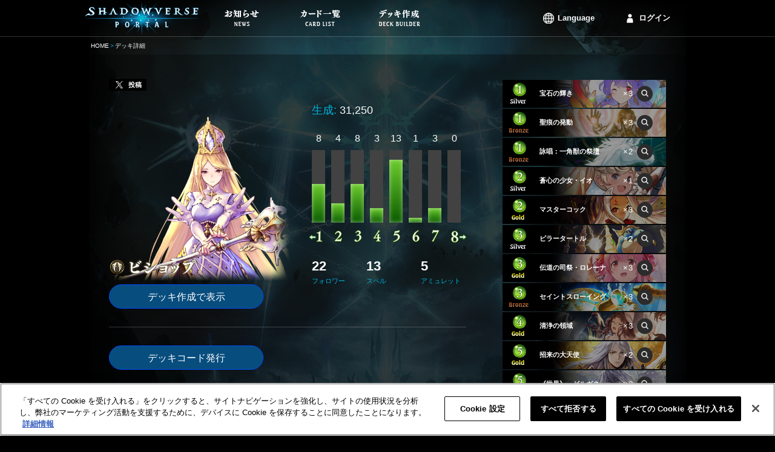

--- FILE ---
content_type: text/html;charset=UTF-8
request_url: https://shadowverse-portal.com/deck/1.7.715Dg.715Dg.715Dg.7GJLQ.7GJLQ.7GJLQ.78gpo.78gpo.761tS.7Dibi.7Dibi.7Dibi.714Uo.714Uo.716xC.716xC.716xC.7CVCQ.7CVCQ.7CVCQ.74xJg.74xJg.74xJg.6-S1i.6-S1i.767Ug.719Nc.719Nc.78lDC.78lDC.78lDC.74swQ.74swQ.74swQ.6-UTo.6-UTo.7GL2o.74udy.74udy.74udy?lang=ja
body_size: 8381
content:
<!DOCTYPE html>
<html lang="ja">
<head>
<meta name="viewport" content="width=1000px">
<!-- OneTrust対応タグ -->
<!-- shadowverse-portal.com に対する OneTrust Cookie 同意通知の始点 -->
<script type="text/javascript" src="https://cdn-au.onetrust.com/consent/cd20cf47-4897-4bc1-950e-923e366b8a08/OtAutoBlock.js?202601251621" ></script>
<script src="https://cdn-au.onetrust.com/scripttemplates/otSDKStub.js?202601251621" data-document-language="true" type="text/javascript" charset="UTF-8" data-domain-script="cd20cf47-4897-4bc1-950e-923e366b8a08" ></script>
<script type="text/javascript">
        function OptanonWrapper() { }
      </script>
<!-- shadowverse-portal.com に対する OneTrust Cookie 同意通知の終点 -->
<meta charset="utf-8">
<link rel="shortcut icon" sizes="16x16 32x32 96x96 160x160 196x196" href="https://shadowverse-portal.com/public/assets/image/common/global/favicon/favicon.ico">
<link rel="apple-touch-icon" href="https://shadowverse-portal.com/public/assets/image/common/global/favicon/apple-touch-icon.png?202601251621">
<link rel="apple-touch-icon" sizes="57x57" href="https://shadowverse-portal.com/public/assets/image/common/global/favicon/apple-touch-icon-57x57.png?202601251621">
<link rel="apple-touch-icon" sizes="60x60" href="https://shadowverse-portal.com/public/assets/image/common/global/favicon/apple-touch-icon-60x60.png?202601251621">
<link rel="apple-touch-icon" sizes="72x72" href="https://shadowverse-portal.com/public/assets/image/common/global/favicon/apple-touch-icon-72x72.png?202601251621">
<link rel="apple-touch-icon" sizes="76x76" href="https://shadowverse-portal.com/public/assets/image/common/global/favicon/apple-touch-icon-76x76.png?202601251621">
<link rel="apple-touch-icon" sizes="114x114" href="https://shadowverse-portal.com/public/assets/image/common/global/favicon/apple-touch-icon-114x114.png?202601251621">
<link rel="apple-touch-icon" sizes="120x120" href="https://shadowverse-portal.com/public/assets/image/common/global/favicon/apple-touch-icon-120x120.png?202601251621">
<link rel="apple-touch-icon" sizes="144x144" href="https://shadowverse-portal.com/public/assets/image/common/global/favicon/apple-touch-icon-144x144.png?202601251621">
<link rel="apple-touch-icon" sizes="152x152" href="https://shadowverse-portal.com/public/assets/image/common/global/favicon/apple-touch-icon-152x152.png?202601251621">
<meta name="application-name" content="Shadowverse Portal"/>
<meta name="msapplication-TileColor" content="#ffffff"/>
<meta name="msapplication-square70x70logo" content="https://shadowverse-portal.com/public/assets/image/common/global/favicon/mstile-70x70.png?202601251621"/>
<meta name="msapplication-square150x150logo" content="https://shadowverse-portal.com/public/assets/image/common/global/favicon/mstile-150x150.png?202601251621"/>
<meta name="msapplication-wide310x150logo" content="https://shadowverse-portal.com/public/assets/image/common/global/favicon/mstile-310x150.png?202601251621"/>
<meta name="msapplication-square310x310logo" content="https://shadowverse-portal.com/public/assets/image/common/global/favicon/mstile-310x310.png?202601251621"/>
<title>デッキ詳細｜Shadowverse Portal｜シャドウバースポータル｜Shadowverseのカード一覧＆デッキシミュレータ</title>
<meta name="description" content="「Shadowverse Portal（シャドウバースポータル、どばすぽ）」内で保存した自分のデッキを閲覧できます。">
<meta name="keywords" content="Shadowverse,シャドウバース,デッキ,Shadowverse Portal,シャドウバース ポータル,デッキビルダー,デッキレシピ,シャドバ,シャドバス,シャドウバースポータル,どばすぽ,ドバスポ">
<meta property="og:title" content="デッキ詳細｜Shadowverse Portal｜シャドウバースポータル｜Shadowverseのカード一覧＆デッキシミュレータ" />
<meta property="og:description" content="「Shadowverse Portal（シャドウバースポータル、どばすぽ）」内で保存した自分のデッキを閲覧できます。" />
<meta property="og:type" content="article" />
<meta property="og:url" content="https://shadowverse-portal.com/deck/1.7.715Dg.715Dg.715Dg.7GJLQ.7GJLQ.7GJLQ.78gpo.78gpo.761tS.7Dibi.7Dibi.7Dibi.714Uo.714Uo.716xC.716xC.716xC.7CVCQ.7CVCQ.7CVCQ.74xJg.74xJg.74xJg.6-S1i.6-S1i.767Ug.719Nc.719Nc.78lDC.78lDC.78lDC.74swQ.74swQ.74swQ.6-UTo.6-UTo.7GL2o.74udy.74udy.74udy?lang=ja" />
<meta property="og:image" content="https://shadowverse-portal.com/public/assets/image/sns/ja/classes/7/fb.png?202601251621" />
<meta property="og:site_name" content="Shadowverse Portal" />
<!-- Google Tag Manager -->
<script>(function(w,d,s,l,i){w[l]=w[l]||[];w[l].push({'gtm.start':
new Date().getTime(),event:'gtm.js'});var f=d.getElementsByTagName(s)[0],
j=d.createElement(s),dl=l!='dataLayer'?'&l='+l:'';j.setAttributeNode(d.createAttribute('data-ot-ignore'));j.async=true;j.src=
'https://www.googletagmanager.com/gtm.js?id='+i+dl;f.parentNode.insertBefore(j,f);
})(window,document,'script','dataLayer','GTM-56HXJFS');</script>
<!-- End Google Tag Manager -->
<link rel="stylesheet" href="https://shadowverse-portal.com/public/assets/css/core.css?202601251621" />
<link rel="stylesheet" href="https://shadowverse-portal.com/public/assets/css/page/deck/index.css?202601251621" />
</head>
<body class="ja" onunload="">
<!-- Google Tag Manager (noscript) -->
<noscript><iframe src="https://www.googletagmanager.com/ns.html?id=GTM-56HXJFS" height="0" width="0" style="display:none;visibility:hidden"></iframe></noscript>
<!-- End Google Tag Manager (noscript) -->    
<input type="hidden" id="csrfToken" name="csrf_token" value="" />
<div class='bl-container'>
<div class='bl-container-inner'>
<div class="bl-header">
<div class="bl-header-inner">
<a class="bl-header-logo" href="/">
<img class="bl-header-logo-image" src="https://shadowverse-portal.com/public/assets/image/common/global/logo.png?202601251621" alt="SHADOWVERSE PORTAL" />
</a>
<div class="bl-header-navi">
<ul class="bl-navi-menu">
<li class="bl-navi-menu-item">
<a href="/news" class="bl-navi-menu-item-link">
<div class="bl-navi-menu-inner">
<img src="https://shadowverse-portal.com/public/assets/image/common/ja/news.png?202601251621" class="bl-navi-menu-inner-image" alt="お知らせ">
</div>
</a>
</li>
<li class="bl-navi-menu-item">
<a href="/cards?format=3" class="bl-navi-menu-item-link">
<div class="bl-navi-menu-inner">
<img src="https://shadowverse-portal.com/public/assets/image/common/ja/cardlist.png?202601251621" class="bl-navi-menu-inner-image" alt="カード一覧">
</div>
</a>
<ul class="bl-dropdown-menu">
<li class="bl-dropdown-menu-item">
<a href="/cards?clan[]=1&format=3">エルフ</a>
</li>
<li class="bl-dropdown-menu-item">
<a href="/cards?clan[]=2&format=3">ロイヤル</a>
</li>
<li class="bl-dropdown-menu-item">
<a href="/cards?clan[]=3&format=3">ウィッチ</a>
</li>
<li class="bl-dropdown-menu-item">
<a href="/cards?clan[]=4&format=3">ドラゴン</a>
</li>
<li class="bl-dropdown-menu-item">
<a href="/cards?clan[]=5&format=3">ネクロマンサー</a>
</li>
<li class="bl-dropdown-menu-item">
<a href="/cards?clan[]=6&format=3">ヴァンパイア</a>
</li>
<li class="bl-dropdown-menu-item">
<a href="/cards?clan[]=7&format=3">ビショップ</a>
</li>
<li class="bl-dropdown-menu-item">
<a href="/cards?clan[]=8&format=3">ネメシス</a>
</li>
<li class="bl-dropdown-menu-item">
<a href="/cards?clan[]=0&format=3">ニュートラル</a>
</li>
</ul>
</li>
<li class="bl-navi-menu-item">
<a href="/deckbuilder/classes" class="bl-navi-menu-item-link">
<div class="bl-navi-menu-inner">
<img src="https://shadowverse-portal.com/public/assets/image/common/ja/deckbuilder.png?202601251621" class="bl-navi-menu-inner-image" alt="デッキ作成">
</div>
</a>
<ul class="bl-dropdown-menu">
<li class="bl-dropdown-menu-item">
<a href="/deckbuilder/create/1">エルフ</a>
</li>
<li class="bl-dropdown-menu-item">
<a href="/deckbuilder/create/2">ロイヤル</a>
</li>
<li class="bl-dropdown-menu-item">
<a href="/deckbuilder/create/3">ウィッチ</a>
</li>
<li class="bl-dropdown-menu-item">
<a href="/deckbuilder/create/4">ドラゴン</a>
</li>
<li class="bl-dropdown-menu-item">
<a href="/deckbuilder/create/5">ネクロマンサー</a>
</li>
<li class="bl-dropdown-menu-item">
<a href="/deckbuilder/create/6">ヴァンパイア</a>
</li>
<li class="bl-dropdown-menu-item">
<a href="/deckbuilder/create/7">ビショップ</a>
</li>
<li class="bl-dropdown-menu-item">
<a href="/deckbuilder/create/8">ネメシス</a>
</li>
<li class="bl-dropdown-menu-item">
<a class="js-jump-to-hash" href="/deckbuilder/classes#jump">デッキコード入力</a>
</li>
</ul>
</li>
</ul>
<div class="l-right clearfix">
<ul class="bl-navi-account is-lang l-left">
<li class="bl-navi-account-item is-lang" ontouchstart="">
<p class="bl-navi-account-item-link is-lang">
Language
</p>
<ul class="bl-dropdown-menu" id="language">
<li class="bl-dropdown-menu-item ja">
<a data-lang-type="ja" class="js-lang-type">
日本語
</a>
</li>
<li class="bl-dropdown-menu-item en">
<a data-lang-type="en" class="js-lang-type">
English
</a>
</li>
<li class="bl-dropdown-menu-item ko">
<a data-lang-type="ko" class="js-lang-type">
한국어
</a>
</li>
<li class="bl-dropdown-menu-item zh-tw">
<a data-lang-type="zh-tw" class="js-lang-type">
繁體中文
</a>
</li>
<li class="bl-dropdown-menu-item fr">
<a data-lang-type="fr" class="js-lang-type">
Français
</a>
</li>
<li class="bl-dropdown-menu-item it">
<a data-lang-type="it" class="js-lang-type">
Italiano
</a>
</li>
<li class="bl-dropdown-menu-item de">
<a data-lang-type="de" class="js-lang-type">
Deutsch
</a>
</li>
<li class="bl-dropdown-menu-item es">
<a data-lang-type="es" class="js-lang-type">
Español
</a>
</li>
</ul>
</li>
</ul>
<ul class="bl-navi-account is-signin l-left">
<li class="bl-navi-account-item">
<a href="/signin" class="bl-navi-account-item-link is-login">
ログイン
</a>
</li>
</ul>
</div>
</div>
</div>
</div>
<div class="bl-breadcrumb"><ul class="bl-breadcrumb-content"><li class="bl-breadcrumb-content-list"><a href="/top" class="bl-breadcrumb-content-list-link" >HOME</a></li><li class="bl-breadcrumb-content-list">デッキ詳細</li></ul></div>
<div class="bl-content">
<input type="hidden" id="disp_tweet_flg" value="0" />
<div class="deck">
<div class="deck-detail">
<div class="deck-detail-main">
<div class="deck-tweet" id="postStatus" data-status="0" data-text="投稿が完了しました">
<a class="deck-tweet-button" id="tweet"><i></i><span>投稿</span></a>
</div>
<div class="deck-summary">
<div class="clearfix">
<div class="l-left">
<div class="deck-summary-profile">
<img src="https://shadowverse-portal.com/public/assets/image/deck/ja/classes/7/class_profile.png?202601251621" class="deck-summary-top-image-profile" alt="ビショップ">
<img src="https://shadowverse-portal.com/public/assets/image/common/ja/classes/7/class_name.png?202601251621" class="deck-summary-sub-class-name" alt="ビショップ">
</div>
<a class="deck-button l-block" href="/deckbuilder/create/7?hash=1.7.715Dg.715Dg.715Dg.7GJLQ.7GJLQ.7GJLQ.78gpo.78gpo.761tS.7Dibi.7Dibi.7Dibi.714Uo.714Uo.716xC.716xC.716xC.7CVCQ.7CVCQ.7CVCQ.74xJg.74xJg.74xJg.6-S1i.6-S1i.6-UTo.6-UTo.767Ug.719Nc.719Nc.78lDC.78lDC.78lDC.74swQ.74swQ.74swQ.7GL2o.74udy.74udy.74udy">
デッキ作成で表示
</a>
</div>
<div class="deck-summary-detail l-right">
<div class="deck-summary-red-ether clearfix">
<p class="deck-summary-item l-left">
<span class="deck-summary-item-label">
生成:
</span>
31,250
</p>
</div>
<div class="deck-summary-cost">
<ul class="el-graph-cost-count">
<li class="el-graph-cost-count-item">
8
</li>
<li class="el-graph-cost-count-item">
4
</li>
<li class="el-graph-cost-count-item">
8
</li>
<li class="el-graph-cost-count-item">
3
</li>
<li class="el-graph-cost-count-item">
13
</li>
<li class="el-graph-cost-count-item">
1
</li>
<li class="el-graph-cost-count-item">
3
</li>
<li class="el-graph-cost-count-item">
0
</li>
</ul>
<ul class="el-graph-cost-amount">
<li class="el-graph-cost" >
<i class="el-graph-cost-item el-graph-cost-8 is-anim"></i>
</li>
<li class="el-graph-cost" >
<i class="el-graph-cost-item el-graph-cost-4 is-anim"></i>
</li>
<li class="el-graph-cost" >
<i class="el-graph-cost-item el-graph-cost-8 is-anim"></i>
</li>
<li class="el-graph-cost" >
<i class="el-graph-cost-item el-graph-cost-3 is-anim"></i>
</li>
<li class="el-graph-cost" >
<i class="el-graph-cost-item el-graph-cost-13 is-anim"></i>
</li>
<li class="el-graph-cost" >
<i class="el-graph-cost-item el-graph-cost-1 is-anim"></i>
</li>
<li class="el-graph-cost" >
<i class="el-graph-cost-item el-graph-cost-3 is-anim"></i>
</li>
<li class="el-graph-cost" >
<i class="el-graph-cost-item el-graph-cost-0 is-anim"></i>
</li>
</ul>
<ul class="el-graph-cost-mark">
<li class="is-less-than">
<i class="icon-graph-cost is-graph-1 is-minus"></i>
</li>
<li>
<i class="icon-graph-cost is-graph-2"></i>
</li>
<li>
<i class="icon-graph-cost is-graph-3"></i>
</li>
<li>
<i class="icon-graph-cost is-graph-4"></i>
</li>
<li>
<i class="icon-graph-cost is-graph-5"></i>
</li>
<li>
<i class="icon-graph-cost is-graph-6"></i>
</li>
<li>
<i class="icon-graph-cost is-graph-7"></i>
</li>
<li class="is-greater-than">
<i class="icon-graph-cost is-graph-8 is-plus"></i>
</li>
</ul>
</div>
<div class="deck-summary-card-type">
<p class="deck-summary-card-type-status">
22
<span class="deck-summary-card-type-status-label">
フォロワー
</span>
</p>
<p class="deck-summary-card-type-status">
13
<span class="deck-summary-card-type-status-label">
スペル
</span>
</p>
<p class="deck-summary-card-type-status">
5
<span class="deck-summary-card-type-status-label">
アミュレット
</span>
</p>
</div>
</div>
</div>
</div>
<div class="deck-generate-code">
<button data-hash="1.7.715Dg.715Dg.715Dg.7GJLQ.7GJLQ.7GJLQ.78gpo.78gpo.761tS.7Dibi.7Dibi.7Dibi.714Uo.714Uo.716xC.716xC.716xC.7CVCQ.7CVCQ.7CVCQ.74xJg.74xJg.74xJg.6-S1i.6-S1i.6-UTo.6-UTo.767Ug.719Nc.719Nc.78lDC.78lDC.78lDC.74swQ.74swQ.74swQ.7GL2o.74udy.74udy.74udy" id="publishDeckCode" class="deck-button l-inline-block">
デッキコード発行
</button>
<div id="deckCodeArea" class="deck-generate-code-area is-hidden">
<input class="deck-generate-code-input" type="text" value=""/>
<p class="el-text-annotation">デッキコードはブラウザで表示されている限り有効です。<br>もし利用できなくなった場合、デッキコードを再発行して下さい。</p>
</div>
</div>
</div>
<div class="deck-detail-side">
<ul>
<li class="el-card-list is-static">
<img class="el-card-list-image" src="https://shadowverse-portal.com/image/card/phase2/common/L/L_117724010.jpg?202601251621" alt="" />
<div class="el-card-list-info">
<p class="el-card-list-cost">
<i class="icon-cost is-cost-1 is-small">1</i>
</p>
<p class="el-card-list-rarity">
<i class="icon-rarity is-rarity-2"></i>
</p>
<p class="el-card-list-info-name">
<span class="el-card-list-info-name-text">宝石の輝き</span>
</p>
<p class="el-card-list-info-count">×3</p>
<p class="el-card-list-link">
<a
class="el-icon-search is-small tooltipify"
href="/card/117724010"
target="_blank"
data-card-tribe-name="-"
data-card-atk="0"
data-card-evo-atk="0"
data-card-life="0"
data-card-evo-life="0"
data-card-name="宝石の輝き"
data-card-skill-disc="アミュレットをランダムに1枚、自分のデッキから手札に加える。"
data-card-evo-skill-disc=""
data-card-char-type="4"
data-card-src ="https://shadowverse-portal.com/image/card/phase2/common/C/C_117724010.png?202601251621"
data-card-name-src="https://shadowverse-portal.com/image/card/phase2/ja/N/N_117724010.png?202601251621"
>
<i class="icon-search is-small"></i>
</a>
</p>
</div>
<li>			        						  <li class="el-card-list is-static">
<img class="el-card-list-image" src="https://shadowverse-portal.com/image/card/phase2/common/L/L_121714010.jpg?202601251621" alt="" />
<div class="el-card-list-info">
<p class="el-card-list-cost">
<i class="icon-cost is-cost-1 is-small">1</i>
</p>
<p class="el-card-list-rarity">
<i class="icon-rarity is-rarity-1"></i>
</p>
<p class="el-card-list-info-name">
<span class="el-card-list-info-name-text">聖痕の発動</span>
</p>
<p class="el-card-list-info-count">×3</p>
<p class="el-card-list-link">
<a
class="el-icon-search is-small tooltipify"
href="/card/121714010"
target="_blank"
data-card-tribe-name="-"
data-card-atk="0"
data-card-evo-atk="0"
data-card-life="0"
data-card-evo-life="0"
data-card-name="聖痕の発動"
data-card-skill-disc="自分のリーダーを1回復。&lt;br&gt;ランダムな相手のフォロワー1体にXダメージ。Xは「このターン中、自分のリーダーが回復した回数」である。"
data-card-evo-skill-disc=""
data-card-char-type="4"
data-card-src ="https://shadowverse-portal.com/image/card/phase2/common/C/C_121714010.png?202601251621"
data-card-name-src="https://shadowverse-portal.com/image/card/phase2/ja/N/N_121714010.png?202601251621"
>
<i class="icon-search is-small"></i>
</a>
</p>
</div>
<li>			        						  <li class="el-card-list is-static">
<img class="el-card-list-image" src="https://shadowverse-portal.com/image/card/phase2/common/L/L_119713010.jpg?202601251621" alt="" />
<div class="el-card-list-info">
<p class="el-card-list-cost">
<i class="icon-cost is-cost-1 is-small">1</i>
</p>
<p class="el-card-list-rarity">
<i class="icon-rarity is-rarity-1"></i>
</p>
<p class="el-card-list-info-name">
<span class="el-card-list-info-name-text">詠唱：一角獣の祭壇</span>
</p>
<p class="el-card-list-info-count">×2</p>
<p class="el-card-list-link">
<a
class="el-icon-search is-small tooltipify"
href="/card/119713010"
target="_blank"
data-card-tribe-name="-"
data-card-atk="0"
data-card-evo-atk="0"
data-card-life="0"
data-card-evo-life="0"
data-card-name="詠唱：一角獣の祭壇"
data-card-skill-disc="カウントダウン 4&lt;br&gt;自分のターン終了時、自分の手札のランダムなユニコーン1枚のコストを-1する。&lt;br&gt;ファンファーレ ユニコーン1枚を手札に加える。&lt;br&gt;ラストワード ランダムな相手のフォロワー1体に4ダメージ。自分のリーダーを1回復。"
data-card-evo-skill-disc=""
data-card-char-type="3"
data-card-src ="https://shadowverse-portal.com/image/card/phase2/common/C/C_119713010.png?202601251621"
data-card-name-src="https://shadowverse-portal.com/image/card/phase2/ja/N/N_119713010.png?202601251621"
>
<i class="icon-search is-small"></i>
</a>
</p>
</div>
<li>			        						  <li class="el-card-list is-static">
<img class="el-card-list-image" src="https://shadowverse-portal.com/image/card/phase2/common/L/L_119021020.jpg?202601251621" alt="" />
<div class="el-card-list-info">
<p class="el-card-list-cost">
<i class="icon-cost is-cost-2 is-small">2</i>
</p>
<p class="el-card-list-rarity">
<i class="icon-rarity is-rarity-2"></i>
</p>
<p class="el-card-list-info-name">
<span class="el-card-list-info-name-text">蒼心の少女・イオ</span>
</p>
<p class="el-card-list-info-count">×1</p>
<p class="el-card-list-link">
<a
class="el-icon-search is-small tooltipify"
href="/card/119021020"
target="_blank"
data-card-tribe-name="-"
data-card-atk="1"
data-card-evo-atk="3"
data-card-life="2"
data-card-evo-life="4"
data-card-name="蒼心の少女・イオ"
data-card-skill-disc="ファンファーレ 相手のフォロワー1体に1ダメージ。相手のリーダーに1ダメージ。自分のリーダーを1回復。&lt;br&gt;エンハンス 5； 1ダメージではなく2ダメージ。1回復ではなく2回復。+2/+2する。&lt;br&gt;エンハンス 8； 2ダメージではなく4ダメージ。2回復ではなく4回復。+2/+2ではなく+4/+4する。"
data-card-evo-skill-disc=""
data-card-char-type="1"
data-card-src ="https://shadowverse-portal.com/image/card/phase2/common/C/C_119021020.png?202601251621"
data-card-name-src="https://shadowverse-portal.com/image/card/phase2/ja/N/N_119021020.png?202601251621"
>
<i class="icon-search is-small"></i>
</a>
</p>
</div>
<li>			        						  <li class="el-card-list is-static">
<img class="el-card-list-image" src="https://shadowverse-portal.com/image/card/phase2/common/L/L_121031020.jpg?202601251621" alt="" />
<div class="el-card-list-info">
<p class="el-card-list-cost">
<i class="icon-cost is-cost-2 is-small">2</i>
</p>
<p class="el-card-list-rarity">
<i class="icon-rarity is-rarity-3"></i>
</p>
<p class="el-card-list-info-name">
<span class="el-card-list-info-name-text">マスターコック</span>
</p>
<p class="el-card-list-info-count">×3</p>
<p class="el-card-list-link">
<a
class="el-icon-search is-small tooltipify"
href="/card/121031020"
target="_blank"
data-card-tribe-name="-"
data-card-atk="2"
data-card-evo-atk="4"
data-card-life="2"
data-card-evo-life="4"
data-card-name="マスターコック"
data-card-skill-disc="守護 &lt;br&gt;ファンファーレ 自分のリーダーの体力の最大値を+1する。自分のリーダーを1回復。"
data-card-evo-skill-disc="守護 &lt;br&gt;進化時 自分のリーダーの体力の最大値を+1する。自分のリーダーを1回復。カードを1枚引く。"
data-card-char-type="1"
data-card-src ="https://shadowverse-portal.com/image/card/phase2/common/C/C_121031020.png?202601251621"
data-card-name-src="https://shadowverse-portal.com/image/card/phase2/ja/N/N_121031020.png?202601251621"
>
<i class="icon-search is-small"></i>
</a>
</p>
</div>
<li>			        						  <li class="el-card-list is-static">
<img class="el-card-list-image" src="https://shadowverse-portal.com/image/card/phase2/common/L/L_117721010.jpg?202601251621" alt="" />
<div class="el-card-list-info">
<p class="el-card-list-cost">
<i class="icon-cost is-cost-3 is-small">3</i>
</p>
<p class="el-card-list-rarity">
<i class="icon-rarity is-rarity-2"></i>
</p>
<p class="el-card-list-info-name">
<span class="el-card-list-info-name-text">ピラータートル</span>
</p>
<p class="el-card-list-info-count">×2</p>
<p class="el-card-list-link">
<a
class="el-icon-search is-small tooltipify"
href="/card/117721010"
target="_blank"
data-card-tribe-name="-"
data-card-atk="1"
data-card-evo-atk="3"
data-card-life="4"
data-card-evo-life="6"
data-card-name="ピラータートル"
data-card-skill-disc="守護 &lt;br&gt;ファンファーレ コスト4のビショップ・フォロワーかコスト4のビショップ・アミュレットをランダムに1枚、自分のデッキから手札に加える。"
data-card-evo-skill-disc="進化前と同じ能力。（ファンファーレ 能力を除く）"
data-card-char-type="1"
data-card-src ="https://shadowverse-portal.com/image/card/phase2/common/C/C_117721010.png?202601251621"
data-card-name-src="https://shadowverse-portal.com/image/card/phase2/ja/N/N_117721010.png?202601251621"
>
<i class="icon-search is-small"></i>
</a>
</p>
</div>
<li>			        						  <li class="el-card-list is-static">
<img class="el-card-list-image" src="https://shadowverse-portal.com/image/card/phase2/common/L/L_117731020.jpg?202601251621" alt="" />
<div class="el-card-list-info">
<p class="el-card-list-cost">
<i class="icon-cost is-cost-3 is-small">3</i>
</p>
<p class="el-card-list-rarity">
<i class="icon-rarity is-rarity-3"></i>
</p>
<p class="el-card-list-info-name">
<span class="el-card-list-info-name-text">伝道の司祭・ロレーナ</span>
</p>
<p class="el-card-list-info-count">×3</p>
<p class="el-card-list-link">
<a
class="el-icon-search is-small tooltipify"
href="/card/117731020"
target="_blank"
data-card-tribe-name="-"
data-card-atk="2"
data-card-evo-atk="4"
data-card-life="3"
data-card-evo-life="5"
data-card-name="伝道の司祭・ロレーナ"
data-card-skill-disc="自分のリーダーが回復したとき、それがこの自分のターン中に2回目なら、「EPを消費せず進化できる」を持つ。（1ターンに1体しか進化できない制限はある）&lt;br&gt;ファンファーレ ロレーナの聖水1枚を手札に加える。"
data-card-evo-skill-disc="進化時 相手のフォロワー1体に「自分のフォロワーの最大攻撃力」と同じダメージ。"
data-card-char-type="1"
data-card-src ="https://shadowverse-portal.com/image/card/phase2/common/C/C_117731020.png?202601251621"
data-card-name-src="https://shadowverse-portal.com/image/card/phase2/ja/N/N_117731020.png?202601251621"
>
<i class="icon-search is-small"></i>
</a>
</p>
</div>
<li>			        						  <li class="el-card-list is-static">
<img class="el-card-list-image" src="https://shadowverse-portal.com/image/card/phase2/common/L/L_120714010.jpg?202601251621" alt="" />
<div class="el-card-list-info">
<p class="el-card-list-cost">
<i class="icon-cost is-cost-3 is-small">3</i>
</p>
<p class="el-card-list-rarity">
<i class="icon-rarity is-rarity-1"></i>
</p>
<p class="el-card-list-info-name">
<span class="el-card-list-info-name-text">セイントスローイング</span>
</p>
<p class="el-card-list-info-count">×3</p>
<p class="el-card-list-link">
<a
class="el-icon-search is-small tooltipify"
href="/card/120714010"
target="_blank"
data-card-tribe-name="-"
data-card-atk="0"
data-card-evo-atk="0"
data-card-life="0"
data-card-evo-life="0"
data-card-name="セイントスローイング"
data-card-skill-disc="相手のリーダーに1ダメージ。&lt;br&gt;自分のリーダーを1回復。&lt;br&gt;カードを2枚引く。"
data-card-evo-skill-disc=""
data-card-char-type="4"
data-card-src ="https://shadowverse-portal.com/image/card/phase2/common/C/C_120714010.png?202601251621"
data-card-name-src="https://shadowverse-portal.com/image/card/phase2/ja/N/N_120714010.png?202601251621"
>
<i class="icon-search is-small"></i>
</a>
</p>
</div>
<li>			        						  <li class="el-card-list is-static">
<img class="el-card-list-image" src="https://shadowverse-portal.com/image/card/phase2/common/L/L_118732010.jpg?202601251621" alt="" />
<div class="el-card-list-info">
<p class="el-card-list-cost">
<i class="icon-cost is-cost-4 is-small">4</i>
</p>
<p class="el-card-list-rarity">
<i class="icon-rarity is-rarity-3"></i>
</p>
<p class="el-card-list-info-name">
<span class="el-card-list-info-name-text">清浄の領域</span>
</p>
<p class="el-card-list-info-count">×3</p>
<p class="el-card-list-link">
<a
class="el-icon-search is-small tooltipify"
href="/card/118732010"
target="_blank"
data-card-tribe-name="-"
data-card-atk="0"
data-card-evo-atk="0"
data-card-life="0"
data-card-evo-life="0"
data-card-name="清浄の領域"
data-card-skill-disc="自分のリーダーが回復したとき、それがこの自分のターン中に1回目なら、ランダムな相手のフォロワー1体に3ダメージ。&lt;br&gt;2回目なら、ホーリーフレイムタイガー1体を出す。&lt;br&gt;3回目なら、ランダムな自分のフォロワー1体は+2/+2されて、守護 と「相手の能力で選択できない」を持つ。&lt;br&gt;ファンファーレ 自分の残りEPが相手より多いなら、自分のPPを2回復。（進化可能でないターンの残りEPは0）"
data-card-evo-skill-disc=""
data-card-char-type="2"
data-card-src ="https://shadowverse-portal.com/image/card/phase2/common/C/C_118732010.png?202601251621"
data-card-name-src="https://shadowverse-portal.com/image/card/phase2/ja/N/N_118732010.png?202601251621"
>
<i class="icon-search is-small"></i>
</a>
</p>
</div>
<li>			        						  <li class="el-card-list is-static">
<img class="el-card-list-image" src="https://shadowverse-portal.com/image/card/phase2/common/L/L_117031020.jpg?202601251621" alt="" />
<div class="el-card-list-info">
<p class="el-card-list-cost">
<i class="icon-cost is-cost-5 is-small">5</i>
</p>
<p class="el-card-list-rarity">
<i class="icon-rarity is-rarity-3"></i>
</p>
<p class="el-card-list-info-name">
<span class="el-card-list-info-name-text">招来の大天使</span>
</p>
<p class="el-card-list-info-count">×2</p>
<p class="el-card-list-link">
<a
class="el-icon-search is-small tooltipify"
href="/card/117031020"
target="_blank"
data-card-tribe-name="-"
data-card-atk="3"
data-card-evo-atk="5"
data-card-life="5"
data-card-evo-life="7"
data-card-name="招来の大天使"
data-card-skill-disc="守護 &lt;br&gt;ファンファーレ 次の自分のターン開始時まで、相手の手札の「フォロワー以外のカード」すべてのコストを+1する。"
data-card-evo-skill-disc="守護 &lt;br&gt;進化時 自分のリーダーの体力の最大値を+5する。自分のリーダーを5回復。"
data-card-char-type="1"
data-card-src ="https://shadowverse-portal.com/image/card/phase2/common/C/C_117031020.png?202601251621"
data-card-name-src="https://shadowverse-portal.com/image/card/phase2/ja/N/N_117031020.png?202601251621"
>
<i class="icon-search is-small"></i>
</a>
</p>
</div>
<li>			        						  <li class="el-card-list is-static">
<img class="el-card-list-image" src="https://shadowverse-portal.com/image/card/phase2/common/L/L_117041010.jpg?202601251621" alt="" />
<div class="el-card-list-info">
<p class="el-card-list-cost">
<i class="icon-cost is-cost-5 is-small">5</i>
</p>
<p class="el-card-list-rarity">
<i class="icon-rarity is-rarity-4"></i>
</p>
<p class="el-card-list-info-name">
<span class="el-card-list-info-name-text">《世界》・ゼルガネイア</span>
</p>
<p class="el-card-list-info-count">×2</p>
<p class="el-card-list-link">
<a
class="el-icon-search is-small tooltipify"
href="/card/117041010"
target="_blank"
data-card-tribe-name="-"
data-card-atk="5"
data-card-evo-atk="10"
data-card-life="5"
data-card-evo-life="10"
data-card-name="《世界》・ゼルガネイア"
data-card-skill-disc="直接召喚 10ターン目の自分のターン開始時、これを1枚、自分のデッキから場に出す。その後、進化する。&lt;br&gt;---------- &lt;br&gt;EPによる進化ができない。（能力による進化はできる）&lt;br&gt;ファンファーレ 自分のリーダーを5回復。回復する前に自分のリーダーの体力が14以下なら、カードを2枚引き、攻撃力最大の相手のフォロワー1体を破壊する。（複数いるなら、その中からランダム）"
data-card-evo-skill-disc="攻撃時 このバトル中、自分のリーダーは「自分のターン終了時、お互いのリーダーとフォロワーすべてに4ダメージ」を持つ。リーダーはこの能力を重複して持たない。"
data-card-char-type="1"
data-card-src ="https://shadowverse-portal.com/image/card/phase2/common/C/C_117041010.png?202601251621"
data-card-name-src="https://shadowverse-portal.com/image/card/phase2/ja/N/N_117041010.png?202601251621"
>
<i class="icon-search is-small"></i>
</a>
</p>
</div>
<li>			        						  <li class="el-card-list is-static">
<img class="el-card-list-image" src="https://shadowverse-portal.com/image/card/phase2/common/L/L_119044010.jpg?202601251621" alt="" />
<div class="el-card-list-info">
<p class="el-card-list-cost">
<i class="icon-cost is-cost-5 is-small">5</i>
</p>
<p class="el-card-list-rarity">
<i class="icon-rarity is-rarity-4"></i>
</p>
<p class="el-card-list-info-name">
<span class="el-card-list-info-name-text">未来への飛翔</span>
</p>
<p class="el-card-list-info-count">×1</p>
<p class="el-card-list-link">
<a
class="el-icon-search is-small tooltipify"
href="/card/119044010"
target="_blank"
data-card-tribe-name="-"
data-card-atk="0"
data-card-evo-atk="0"
data-card-life="0"
data-card-evo-life="0"
data-card-name="未来への飛翔"
data-card-skill-disc="・グランの覚悟&lt;br&gt;・ジータの決心&lt;br&gt;このコストと同じだけ自分のPPを消費して、チョイス したカードとしてプレイする。&lt;br&gt;解放奥義 15； チョイス ではなく、十天衆を総べし者・グラン＆ジータ1体を出す。"
data-card-evo-skill-disc=""
data-card-char-type="4"
data-card-src ="https://shadowverse-portal.com/image/card/phase2/common/C/C_119044010.png?202601251621"
data-card-name-src="https://shadowverse-portal.com/image/card/phase2/ja/N/N_119044010.png?202601251621"
>
<i class="icon-search is-small"></i>
</a>
</p>
</div>
<li>			        						  <li class="el-card-list is-static">
<img class="el-card-list-image" src="https://shadowverse-portal.com/image/card/phase2/common/L/L_117741030.jpg?202601251621" alt="" />
<div class="el-card-list-info">
<p class="el-card-list-cost">
<i class="icon-cost is-cost-5 is-small">5</i>
</p>
<p class="el-card-list-rarity">
<i class="icon-rarity is-rarity-4"></i>
</p>
<p class="el-card-list-info-name">
<span class="el-card-list-info-name-text">光輝の顕現・ラー</span>
</p>
<p class="el-card-list-info-count">×2</p>
<p class="el-card-list-link">
<a
class="el-icon-search is-small tooltipify"
href="/card/117741030"
target="_blank"
data-card-tribe-name="-"
data-card-atk="5"
data-card-evo-atk="7"
data-card-life="5"
data-card-evo-life="7"
data-card-name="光輝の顕現・ラー"
data-card-skill-disc="守護 &lt;br&gt;ファンファーレ このバトル中、自分のリーダーは「自分のターン終了時、相手のリーダーにXダメージ。Xは「この自分のターン数から5を引いた数」である」を持つ。リーダーはこの能力を重複して持たない。（その数が0未満なら、ダメージを与えない）"
data-card-evo-skill-disc="進化前と同じ能力。（ファンファーレ 能力を除く）"
data-card-char-type="1"
data-card-src ="https://shadowverse-portal.com/image/card/phase2/common/C/C_117741030.png?202601251621"
data-card-name-src="https://shadowverse-portal.com/image/card/phase2/ja/N/N_117741030.png?202601251621"
>
<i class="icon-search is-small"></i>
</a>
</p>
</div>
<li>			        						  <li class="el-card-list is-static">
<img class="el-card-list-image" src="https://shadowverse-portal.com/image/card/phase2/common/L/L_119731020.jpg?202601251621" alt="" />
<div class="el-card-list-info">
<p class="el-card-list-cost">
<i class="icon-cost is-cost-5 is-small">5</i>
</p>
<p class="el-card-list-rarity">
<i class="icon-rarity is-rarity-3"></i>
</p>
<p class="el-card-list-info-name">
<span class="el-card-list-info-name-text">ルナールプリースト</span>
</p>
<p class="el-card-list-info-count">×3</p>
<p class="el-card-list-link">
<a
class="el-icon-search is-small tooltipify"
href="/card/119731020"
target="_blank"
data-card-tribe-name="-"
data-card-atk="3"
data-card-evo-atk="5"
data-card-life="3"
data-card-evo-life="5"
data-card-name="ルナールプリースト"
data-card-skill-disc="アクセラレート 0； 自分のリーダーを2回復。&lt;br&gt;---------- &lt;br&gt;ファンファーレ このバトル中、自分のリーダーは「自分のターン終了時、自分のリーダーを1回復」を持つ。リーダーはこの能力を重複して持たない。"
data-card-evo-skill-disc=""
data-card-char-type="1"
data-card-src ="https://shadowverse-portal.com/image/card/phase2/common/C/C_119731020.png?202601251621"
data-card-name-src="https://shadowverse-portal.com/image/card/phase2/ja/N/N_119731020.png?202601251621"
>
<i class="icon-search is-small"></i>
</a>
</p>
</div>
<li>			        						  <li class="el-card-list is-static">
<img class="el-card-list-image" src="https://shadowverse-portal.com/image/card/phase2/common/L/L_118714010.jpg?202601251621" alt="" />
<div class="el-card-list-info">
<p class="el-card-list-cost">
<i class="icon-cost is-cost-5 is-small">5</i>
</p>
<p class="el-card-list-rarity">
<i class="icon-rarity is-rarity-1"></i>
</p>
<p class="el-card-list-info-name">
<span class="el-card-list-info-name-text">カインドブライト</span>
</p>
<p class="el-card-list-info-count">×3</p>
<p class="el-card-list-link">
<a
class="el-icon-search is-small tooltipify"
href="/card/118714010"
target="_blank"
data-card-tribe-name="-"
data-card-atk="0"
data-card-evo-atk="0"
data-card-life="0"
data-card-evo-life="0"
data-card-name="カインドブライト"
data-card-skill-disc="相手のフォロワーすべてに3ダメージ。自分のリーダーを3回復。カードを1枚引く。&lt;br&gt;エンハンス 9； 3ダメージではなく6ダメージ。3回復ではなく6回復。1枚ではなく2枚。"
data-card-evo-skill-disc=""
data-card-char-type="4"
data-card-src ="https://shadowverse-portal.com/image/card/phase2/common/C/C_118714010.png?202601251621"
data-card-name-src="https://shadowverse-portal.com/image/card/phase2/ja/N/N_118714010.png?202601251621"
>
<i class="icon-search is-small"></i>
</a>
</p>
</div>
<li>			        						  <li class="el-card-list is-static">
<img class="el-card-list-image" src="https://shadowverse-portal.com/image/card/phase2/common/L/L_121721010.jpg?202601251621" alt="" />
<div class="el-card-list-info">
<p class="el-card-list-cost">
<i class="icon-cost is-cost-6 is-small">6</i>
</p>
<p class="el-card-list-rarity">
<i class="icon-rarity is-rarity-2"></i>
</p>
<p class="el-card-list-info-name">
<span class="el-card-list-info-name-text">明光の翼人</span>
</p>
<p class="el-card-list-info-count">×1</p>
<p class="el-card-list-link">
<a
class="el-icon-search is-small tooltipify"
href="/card/121721010"
target="_blank"
data-card-tribe-name="-"
data-card-atk="2"
data-card-evo-atk="4"
data-card-life="6"
data-card-evo-life="8"
data-card-name="明光の翼人"
data-card-skill-disc="結晶 2； カウントダウン 2&lt;br&gt;自分のターン開始時、自分の残りEPが相手より多いなら、自分のリーダーを2回復。（進化可能でないターンの残りEPは0）&lt;br&gt;ラストワード カードを2枚引く。&lt;br&gt;---------- &lt;br&gt;疾走 "
data-card-evo-skill-disc="進化前と同じ能力。"
data-card-char-type="1"
data-card-src ="https://shadowverse-portal.com/image/card/phase2/common/C/C_121721010.png?202601251621"
data-card-name-src="https://shadowverse-portal.com/image/card/phase2/ja/N/N_121721010.png?202601251621"
>
<i class="icon-search is-small"></i>
</a>
</p>
</div>
<li>			        						  <li class="el-card-list is-static">
<img class="el-card-list-image" src="https://shadowverse-portal.com/image/card/phase2/common/L/L_118721020.jpg?202601251621" alt="" />
<div class="el-card-list-info">
<p class="el-card-list-cost">
<i class="icon-cost is-cost-7 is-small">7</i>
</p>
<p class="el-card-list-rarity">
<i class="icon-rarity is-rarity-2"></i>
</p>
<p class="el-card-list-info-name">
<span class="el-card-list-info-name-text">セト</span>
</p>
<p class="el-card-list-info-count">×3</p>
<p class="el-card-list-link">
<a
class="el-icon-search is-small tooltipify"
href="/card/118721020"
target="_blank"
data-card-tribe-name="-"
data-card-atk="2"
data-card-evo-atk="4"
data-card-life="8"
data-card-evo-life="10"
data-card-name="セト"
data-card-skill-disc="アクセラレート 1； 自分のリーダーを3回復。&lt;br&gt;---------- &lt;br&gt;必殺 &lt;br&gt;守護 &lt;br&gt;相手の能力で選択できない。&lt;br&gt;自分のターン終了時、自分のリーダーを3回復。"
data-card-evo-skill-disc="進化前と同じ能力。"
data-card-char-type="1"
data-card-src ="https://shadowverse-portal.com/image/card/phase2/common/C/C_118721020.png?202601251621"
data-card-name-src="https://shadowverse-portal.com/image/card/phase2/ja/N/N_118721020.png?202601251621"
>
<i class="icon-search is-small"></i>
</a>
</p>
</div>
<li>			              </ul>
</div>
</div>
</div>
</div>
<div class="bl-footer" id="footer">
<div class="bl-footer-inner">
<div class="clearfix">
<a href="/" class="bl-footer-logo">
<img src="https://shadowverse-portal.com/public/assets/image/common/global/logo.png?202601251621" class="bl-footer-logo-image" alt="SHADOWVERSE PORTAL" />
</a>
<div class="bl-footer-content">
<div class="bl-sitemap">
<ul class="bl-sitemap-column">
<li class="bl-sitemap-column-list">
<a href="/news" class="bl-sitemap-link has-icon is-news">
お知らせ
</a>
</li>
<li class="bl-sitemap-column-list">
<a href="/about" class="bl-sitemap-link has-icon is-about">
Shadowverse Portalについて
</a>
</li>
<li class="bl-sitemap-column-list">
<a href="https://shadowverse.jp/" class="bl-sitemap-link has-icon is-official" target="_blank">
公式サイト
</a>
</li>
</ul>
<ul class="bl-sitemap-column">
<li class="bl-sitemap-column-list">
<a href="/terms_of_service" class="bl-sitemap-link has-icon is-terms">
利用規約
</a>
</li>
<li class="bl-sitemap-column-list">
<a href="https://shadowverse.jp/privacy.php" class="bl-sitemap-link has-icon is-privacypolicy">
プライバシーポリシー
</a>
</li>
<li class="bl-sitemap-column-list">
<a class="ot-sdk-show-settings bl-sitemap-link has-icon is-privacypolicy" style="cursor: pointer;">
Cookie Settings
</a>
</li>
</ul>
<ul class="bl-sitemap-column">
<li class="bl-sitemap-column-list">
<a href="/signin" class="bl-sitemap-link has-icon is-login">
ログイン
</a>
</li>
<li class="bl-sitemap-column-list">
<a href="https://shadowverse.jp/contact/" class="bl-sitemap-link has-icon is-contact" target="_blank">
お問い合わせ
</a>
</li>
</ul>
</div>
</div>
</div>
</div>
<p class="bl-copyright">
&copy; Cygames, Inc.
</p>
</div>
</div>
<div class='bl-notification' id='notification'>
</div>
<div id="tooltip" class="bl-tooltip clearfix">
<div class="l-left bl-tooltip-container">
<div class="bl-tooltip-image-wrapper">
<div class="bl-tooltip-image">
<img class="is-invisible" data-card-src="" src="" alt="" />
<div class="bl-tooltip-cardname" id="tooltipCardname">
<img data-card-name-src="" src="" alt="" />
</div>
</div>
</div>
</div>
<div class="l-right bl-tooltip-container">
<div class="bl-tooltip-header">
<p class="bl-tooltip-card-name" data-card-name=""></p>
<p class="bl-tooltip-card-tribe-name"><span class="bl-tooltip-card-tribe-name-label">TYPE: </span><span data-card-tribe-name=""></span></p>
</div>
<div class="bl-tooltip-card-detail">
<div class="bl-tooltip-card-meta clearfix js-tooltip-visible-state">
<i class="el-label-card-state is-small l-left">進化前</i>
<p class="bl-tooltip-card-status l-right">
<span class="el-card-status is-atk is-small" data-card-atk=""></span>
<span class="el-card-status is-life is-small" data-card-life=""></span>
</p>
</div>
<div class="bl-tooltip-card-description">
<p class="bl-tooltip-card-text" data-card-skill-disc="">
</p>
</div>
</div>
<div class="bl-tooltip-card-detail js-tooltip-visible-state">
<div class="bl-tooltip-card-meta clearfix">
<i class="el-label-card-state is-small l-left">進化後</i>
<p class="bl-tooltip-card-status l-right">
<span class="el-card-status is-atk is-small" data-card-evo-atk=""></span>
<span class="el-card-status is-life is-small" data-card-evo-life=""></span>
</p>
</div>
<div class="bl-tooltip-card-description">
<p class="bl-tooltip-card-text"  data-card-evo-skill-disc="">
</p>
</div>
</div>
</div>
</div>
<div id='popup'>
<div class="bl-popup-overlay is-behind" id="deletePopup">
<div class="js-popup">
<div class="bl-popup">
<a class="bl-popup-close js-popup-close"></a>
<p class="bl-popup-title js-popup-title">
このデッキを削除しますか？
</p>
<p class="bl-popup-deck-name" id="deckName"></p>
<p class="bl-popup-message js-popup-message"></p>
<div class="bl-popup-button-group">
<button class="bl-popup-button js-button-cancel">キャンセル</button>
<button class="bl-popup-button js-button-ok">削除</button>
</div>
</div>
</div>
</div>
<div class="bl-popup-overlay is-behind" id="notLoginPopup">
<div class="js-popup">
<div class="bl-popup">
<a class="bl-popup-close js-popup-close"></a>
<p class="bl-popup-message is-error js-popup-message">
ログインされてないため、デッキを保存できませんでした。<br>ログイン後、デッキは保存されます。
</p>
<div class="bl-popup-button-group">
<button class="bl-popup-button js-button-cancel">キャンセル</button>
<a href="/signin" class="bl-popup-button js-button-ok">ログイン</a>
</div>
</div>
</div>
</div>
<div class="bl-popup-overlay is-behind js-popup-target" id="logoutPopup">
<div class="js-popup">
<div class="bl-popup">
<a class="bl-popup-close js-popup-close"></a>
<p class="bl-popup-title js-popup-title">ログアウトしますか？<br>（ログアウト後、トップ画面に遷移します）</p>
<div class="bl-popup-button-group">
<button class="bl-popup-button js-button-cancel">キャンセル</button>
<a href="/logout" class="bl-popup-button">ログアウト</a>
</div>
</div>
</div>
</div>
<div class="bl-popup-overlay is-behind" id="errorPopup">
<div class="js-popup">
<div class="bl-popup">
<a class="bl-popup-close js-popup-close"></a>
<div class="bl-popup-errors js-popup-errors"></div>
<div class="bl-popup-button-group">
<button class="bl-popup-button js-button-ok">OK</button>
</div>
</div>
</div>
</div>
<div class="bl-popup-overlay is-behind" id="saveDeckPopup">
<div class="js-popup">
<div class="bl-popup">
<a class="bl-popup-close js-popup-close"></a>
<div class="bl-popup-errors js-popup-errors">
<p class="el-message is-error">
デッキ名が未入力ですが、<br>よろしいでしょうか？<br>（クラス名が設定されます）
</p>
</div>
<div class="bl-popup-button-group">
<button class="bl-popup-button js-button-cancel">キャンセル</button>
<button class="bl-popup-button js-button-ok">保存</button>
</div>
</div>
</div>
</div>
<div class="bl-popup-overlay is-behind js-popup-target" id="leaveSnsPopup">
<div class="js-popup">
<div class="bl-popup">
<a class="bl-popup-close js-popup-close"></a>
<p class="bl-popup-title js-popup-title">
解除しますか
</p>
<div class="bl-popup-button-group">
<button class="bl-popup-button js-button-cancel">キャンセル</button>
<a class="bl-popup-button js-button-ok">解除</a>
</div>
</div>
</div>
</div>
<div class="bl-popup-overlay is-behind js-popup-target" id="enterSnsPopup">
<div class="js-popup">
<div class="bl-popup">
<a class="bl-popup-close js-popup-close"></a>
<p class="bl-popup-title js-popup-title is-hidden" data-sns-type="facebook">
連携先Facebookアカウントのデッキ情報が現在ログイン中のデッキ情報で上書きされてしまいますが、よろしいでしょうか？
</p>
<p class="bl-popup-title js-popup-title is-hidden" data-sns-type="twitter">
連携先Xアカウントのデッキ情報が現在ログイン中のデッキ情報で上書きされてしまいますが、よろしいでしょうか？
</p>
<p class="bl-popup-title js-popup-title is-hidden" data-sns-type="google">
連携先Googleアカウントのデッキ情報が現在ログイン中のデッキ情報で上書きされてしまいますが、よろしいでしょうか？
</p>
<div class="bl-popup-button-group">
<button class="bl-popup-button js-button-cancel">キャンセル</button>
<a class="bl-popup-button js-button-ok">連携</a>
</div>
</div>
</div>
</div>
<div class="bl-popup-overlay is-behind" id="maxDeckError">
<div class="js-popup">
<div class="bl-popup">
<a class="bl-popup-close js-popup-close"></a>
<p class="bl-popup-message is-error js-popup-message format-3">
マイデッキ数が上限に達しているため、これ以上デッキを保存できません。<br>マイページでデッキを削除してから、作成して下さい。
</p>
<p class="bl-popup-message is-error js-popup-message format-2">
マイデッキ数が上限に達しているため、これ以上デッキを保存できません。<br>マイページでデッキを削除してから、作成して下さい。
</p>
<p class="bl-popup-message is-error js-popup-message format-1">
マイデッキ数が上限に達しているため、これ以上デッキを保存できません。<br>マイページでデッキを削除してから、作成して下さい。
</p>
<p class="bl-popup-message is-error js-popup-message format-6">
マイデッキ数が上限に達しているため、これ以上デッキを保存できません。<br>マイページでデッキを削除してから、作成して下さい。
</p>
<div class="bl-popup-button-group">
<button class="bl-popup-button js-button-cancel">キャンセル</button>
<a href="/mypage/deck/3" class="bl-popup-button js-button-ok format-3">マイページ</a>
<a href="/mypage/deck/2" class="bl-popup-button js-button-ok format-2">マイページ</a>
<a href="/mypage/deck/1" class="bl-popup-button js-button-ok format-1">マイページ</a>
<a href="/mypage/deck/6" class="bl-popup-button js-button-ok format-6">マイページ</a>
</div>
</div>
</div>
</div>
<div class="bl-popup-overlay is-behind" id="pleaseDeleteDeck">
<div class="js-popup">
<div class="bl-popup">
<a class="bl-popup-close js-popup-close"></a>
<p class="bl-popup-message is-error js-popup-message">
マイデッキ数が上限に達しているため、デッキの保存に失敗しました。<br>デッキを削除してから、作成して下さい。
</p>
<div class="bl-popup-button-group">
<button class="bl-popup-button js-button-ok">OK</button>
</div>
</div>
</div>
</div>
<div class="bl-popup-overlay is-behind" id="saveUnlimitedDeckPopup">
<div class="js-popup">
<div class="bl-popup">
<a class="bl-popup-close js-popup-close"></a>
<div class="bl-popup-errors js-popup-errors">
<p class="el-message is-error">
枚数制限を超えているカードが含まれていますが、これまでの編集を保存しますか？
</p>
</div>
<div class="bl-popup-button-group">
<button class="bl-popup-button js-button-cancel">キャンセル</button>
<button class="bl-popup-button js-button-ok">保存</button>
</div>
</div>
</div>
</div>
<div class="bl-popup-overlay is-behind" id="tweetPopup">
<div class="js-popup">
<div class="bl-popup is-tweet">
<a class="bl-popup-close js-popup-close"></a>
<div class="deck-tweet-content">
<p class="bl-popup-title is-main js-popup-title">
以下の内容を投稿します
</p>
<form id="tweet_form" method="GET" action="/tweet/upload_auth">
<input type="hidden" name="deck_hash" value="1.7.715Dg.715Dg.715Dg.7GJLQ.7GJLQ.7GJLQ.78gpo.78gpo.761tS.7Dibi.7Dibi.7Dibi.714Uo.714Uo.716xC.716xC.716xC.7CVCQ.7CVCQ.7CVCQ.74xJg.74xJg.74xJg.6-S1i.6-S1i.6-UTo.6-UTo.767Ug.719Nc.719Nc.78lDC.78lDC.78lDC.74swQ.74swQ.74swQ.7GL2o.74udy.74udy.74udy" id="deckHash" />
<textarea name="tweet_message" class="el-textarea" id="tweetMessage">Shadowverse ビショップデッキ https://shadowverse-portal.com/deck/1.7.715Dg.715Dg.715Dg.7GJLQ.7GJLQ.7GJLQ.78gpo.78gpo.761tS.7Dibi.7Dibi.7Dibi.714Uo.714Uo.716xC.716xC.716xC.7CVCQ.7CVCQ.7CVCQ.74xJg.74xJg.74xJg.6-S1i.6-S1i.767Ug.719Nc.719Nc.78lDC.78lDC.78lDC.74swQ.74swQ.74swQ.6-UTo.6-UTo.7GL2o.74udy.74udy.74udy?lang=ja #shadowverse_deck #どばすぽ</textarea>
</form>
<div class="clearfix">
<div class="l-right clearfix">
<div class="l-left">
<p class="deck-textcount">
<span id="textCount"></span> / 280
</p>
<p class="deck-count-caption">
日本語・韓国語・繁体字は1文字あたり2カウントします。
</p>
</div>
<button class="deck-tweet-ok-button l-left js-button-ok" id="submitTweet">投稿</button>
</div>
</div>
<div class="deck-share-image-section">
<!-- image/1 本来ハッシュを渡すところであるがImageMagicのBlobをここを名前として保存される。サーバ上でファイル名lengthがオーバーしたためここは１とし内容はリファラーで渡す-->
<img id="shareImage" class="deck-share-image lazyload" src="" data-src="/image/1?lang=ja" alt="" />
<img class="el-loading" src="https://shadowverse-portal.com/public/assets/image/common/global/loading.gif?202601251621" />
</div>
</div>
</div>
</div>
</div>
</div>
</div>
<script src="https://shadowverse-portal.com/public/assets/js/jquery/index.js?202601251621"></script>
<script src="https://shadowverse-portal.com/public/assets/js/jquery.langswitcher/index.js?202601251621"></script>
<script src="https://shadowverse-portal.com/public/assets/js/jquery.popupfactory/index.js?202601251621"></script>
<script src="https://shadowverse-portal.com/public/assets/js/common/index.js?202601251621"></script>
<script src="https://shadowverse-portal.com/public/assets/js/jquery.tooltipify/index.js?202601251621"></script>
<script src="https://shadowverse-portal.com/public/assets/js/deck/index.js?202601251621"></script>
</body>
</html>